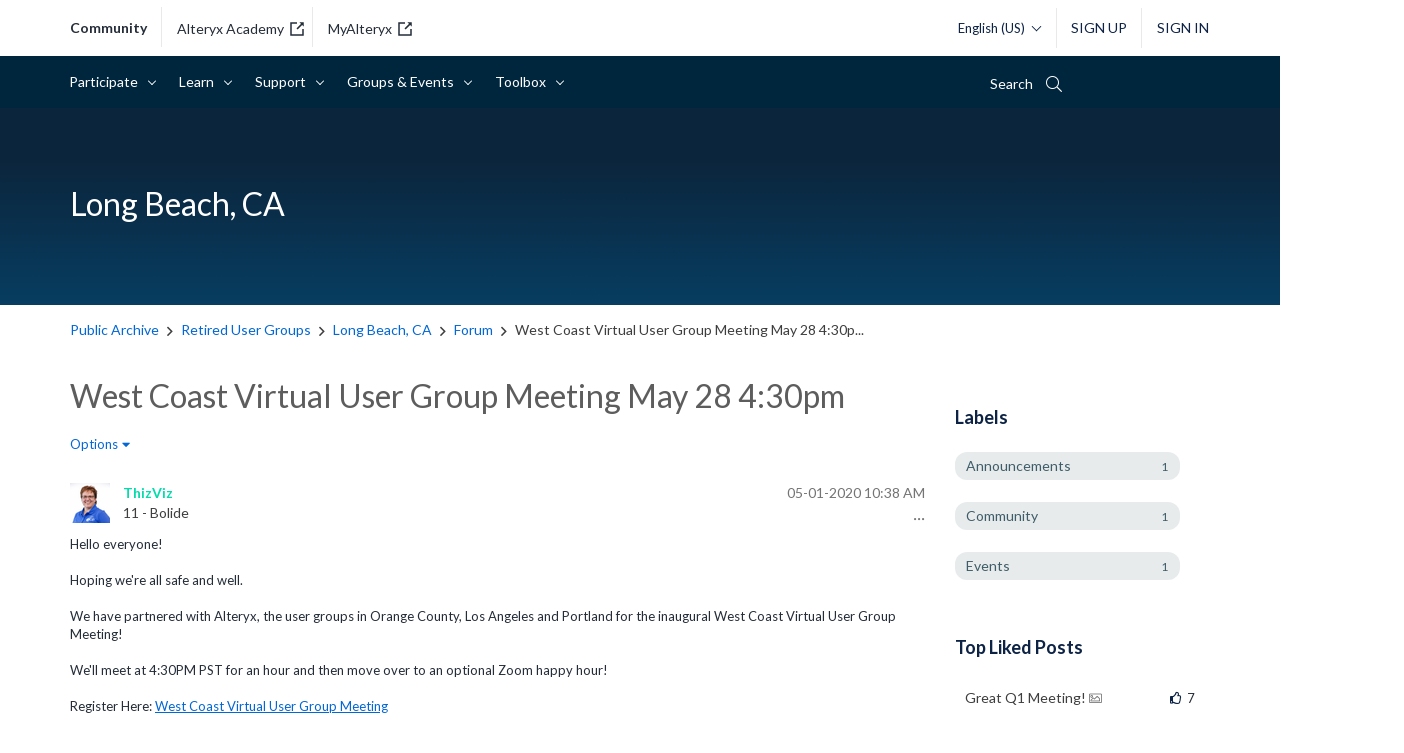

--- FILE ---
content_type: text/html; charset=UTF-8
request_url: https://community.alteryx.com/t5/Long-Beach-CA/West-Coast-Virtual-User-Group-Meeting-May-28-4-30pm/m-p/564320/highlight/true
body_size: 1877
content:
<!DOCTYPE html>
<html lang="en">
<head>
    <meta charset="utf-8">
    <meta name="viewport" content="width=device-width, initial-scale=1">
    <title></title>
    <style>
        body {
            font-family: "Arial";
        }
    </style>
    <script type="text/javascript">
    window.awsWafCookieDomainList = [];
    window.gokuProps = {
"key":"AQIDAHjcYu/GjX+QlghicBgQ/7bFaQZ+m5FKCMDnO+vTbNg96AF9ZO7knldUHP8/4v89DrtSAAAAfjB8BgkqhkiG9w0BBwagbzBtAgEAMGgGCSqGSIb3DQEHATAeBglghkgBZQMEAS4wEQQMdMda3UYhahVsCXvUAgEQgDuVdMhHcUEmAgLaAz3dl+bxRFCsbgw6H8Od+h9kjx73yBqg0YpijoxCxbxmsKvqxC3U9oY9araV+F5RKA==",
          "iv":"D549qwE8XAAABYEu",
          "context":"oYbpl05GUzFslBzy6sL1p9i2kaE076fNpQ71CSJRdiRsWTwGwNaoGGe64AEBYtE3SQOpEjO3pvceb0/5jp9UKsE185Dbm3givV98kvGN3pM7XPFgBlvnZkZDbKglWzTDQIaMhABgyLv938WSY4lTzl4L+Mdf/NGl1ABAFrkH0eFSBlGZzbOOhBGDdNCC9LrV9NLFmL7kwgF/[base64]"
};
    </script>
    <script src="https://bc0439715fa6.967eb88d.us-east-2.token.awswaf.com/bc0439715fa6/29557fe598c8/ec6f8c6468ab/challenge.js"></script>
</head>
<body>
    <div id="challenge-container"></div>
    <script type="text/javascript">
        AwsWafIntegration.saveReferrer();
        AwsWafIntegration.checkForceRefresh().then((forceRefresh) => {
            if (forceRefresh) {
                AwsWafIntegration.forceRefreshToken().then(() => {
                    window.location.reload(true);
                });
            } else {
                AwsWafIntegration.getToken().then(() => {
                    window.location.reload(true);
                });
            }
        });
    </script>
    <noscript>
        <h1>JavaScript is disabled</h1>
        In order to continue, we need to verify that you're not a robot.
        This requires JavaScript. Enable JavaScript and then reload the page.
    </noscript>
</body>
</html>